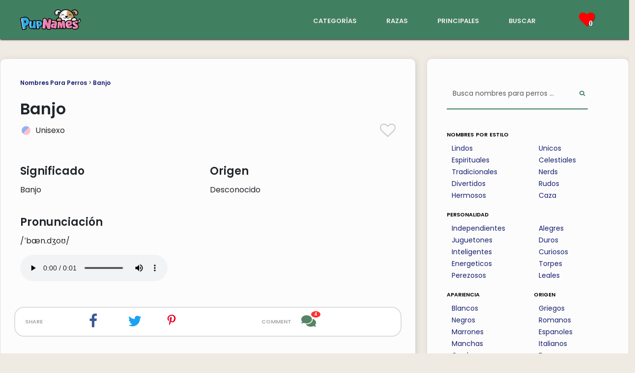

--- FILE ---
content_type: text/html; charset=utf-8
request_url: https://www.pupnames.com/es/nombre-de-perro/banjo
body_size: 10900
content:
<!DOCTYPE html>
<html lang="es">
  <head>
    <meta name="viewport" content="width=device-width, initial-scale=1, shrink-to-fit=no">
    <style>
      /* devanagari */
      @font-face {
        font-family: 'Poppins';
        font-style: normal;
        font-weight: 400;
        font-display: swap;
        src: url(https://fonts.gstatic.com/s/poppins/v20/pxiEyp8kv8JHgFVrJJbecmNE.woff2) format('woff2');
        unicode-range: U+0900-097F, U+1CD0-1CF9, U+200C-200D, U+20A8, U+20B9, U+25CC, U+A830-A839, U+A8E0-A8FF;
      }
      /* latin-ext */
      @font-face {
        font-family: 'Poppins';
        font-style: normal;
        font-weight: 400;
        font-display: swap;
        src: url(https://fonts.gstatic.com/s/poppins/v20/pxiEyp8kv8JHgFVrJJnecmNE.woff2) format('woff2');
        unicode-range: U+0100-02AF, U+1E00-1EFF, U+2020, U+20A0-20AB, U+20AD-20CF, U+2113, U+2C60-2C7F, U+A720-A7FF;
      }
      /* latin */
      @font-face {
        font-family: 'Poppins';
        font-style: normal;
        font-weight: 400;
        font-display: swap;
        src: url(https://fonts.gstatic.com/s/poppins/v20/pxiEyp8kv8JHgFVrJJfecg.woff2) format('woff2');
        unicode-range: U+0000-00FF, U+0131, U+0152-0153, U+02BB-02BC, U+02C6, U+02DA, U+02DC, U+2000-206F, U+2074, U+20AC, U+2122, U+2191, U+2193, U+2212, U+2215, U+FEFF, U+FFFD;
      }
      /* devanagari */
      @font-face {
        font-family: 'Poppins';
        font-style: normal;
        font-weight: 600;
        font-display: swap;
        src: url(https://fonts.gstatic.com/s/poppins/v20/pxiByp8kv8JHgFVrLEj6Z11lFc-K.woff2) format('woff2');
        unicode-range: U+0900-097F, U+1CD0-1CF9, U+200C-200D, U+20A8, U+20B9, U+25CC, U+A830-A839, U+A8E0-A8FF;
      }
      /* latin-ext */
      @font-face {
        font-family: 'Poppins';
        font-style: normal;
        font-weight: 600;
        font-display: swap;
        src: url(https://fonts.gstatic.com/s/poppins/v20/pxiByp8kv8JHgFVrLEj6Z1JlFc-K.woff2) format('woff2');
        unicode-range: U+0100-02AF, U+1E00-1EFF, U+2020, U+20A0-20AB, U+20AD-20CF, U+2113, U+2C60-2C7F, U+A720-A7FF;
      }
      /* latin */
      @font-face {
        font-family: 'Poppins';
        font-style: normal;
        font-weight: 600;
        font-display: swap;
        src: url(https://fonts.gstatic.com/s/poppins/v20/pxiByp8kv8JHgFVrLEj6Z1xlFQ.woff2) format('woff2');
        unicode-range: U+0000-00FF, U+0131, U+0152-0153, U+02BB-02BC, U+02C6, U+02DA, U+02DC, U+2000-206F, U+2074, U+20AC, U+2122, U+2191, U+2193, U+2212, U+2215, U+FEFF, U+FFFD;
      }
    </style>
    <link rel="canonical" href="https://www.pupnames.com/es/nombre-de-perro/banjo">
        <link rel="alternate" href="https://www.pupnames.com/dog-name/banjo" hreflang="en" />
        <link rel="alternate" href="https://www.pupnames.com/es/nombre-de-perro/banjo" hreflang="es" />
        <link rel="alternate" href="https://www.pupnames.com/pt/nome-de-cachorro/banjo" hreflang="pt" />
    <link href="https://cdn.jsdelivr.net/npm/bootstrap@5.3.2/dist/css/bootstrap.min.css" rel="stylesheet" integrity="sha384-T3c6CoIi6uLrA9TneNEoa7RxnatzjcDSCmG1MXxSR1GAsXEV/Dwwykc2MPK8M2HN" crossorigin="anonymous">
    <meta name="csrf-param" content="authenticity_token" />
<meta name="csrf-token" content="btrkY7Bq95_kG9zHz8SPJKdsjXkB2TtZhDhpaSa3YxS0-c-4D0xOZfanNk_m0Vi9rPhsa3eM_-qsDYFl2KxYTg" />
    
    <title>Banjo 🐶 - Nombre De Perro - Significado y Popularidad | PupNames.com™</title>
<meta name="description" content="¿Pensando en Banjo como el nombre de un perro? Descubra lo que significa Banjo y cuántas personas han llamado a su perro Banjo.">
<meta property="og:title" content="Banjo 🐶 - Nombre De Perro - Significado y Popularidad">
<meta property="og:description" content="¿Pensando en Banjo como el nombre de un perro? Descubra lo que significa Banjo y cuántas personas han llamado a su perro Banjo.">
<meta property="og:site_name" content="PupNames.com">
<meta property="og:type" content="website">
<meta property="og:url" content="https://www.pupnames.com/es/nombre-de-perro/banjo">
<meta property="og:image" content="https://ik.imagekit.io/pupnames/name-images/banjo.gif">
<meta name="twitter:image" content="https://ik.imagekit.io/pupnames/name-images/banjo.gif">
<meta name="twitter:image:width" content="320">
<meta name="twitter:image:height" content="240">
<meta name="twitter:title" content="Banjo 🐶 - Nombre De Perro - Significado y Popularidad">
<meta name="twitter:description" content="¿Pensando en Banjo como el nombre de un perro? Descubra lo que significa Banjo y cuántas personas han llamado a su perro Banjo.">
<meta name="twitter:card" content="summary">
<meta name="twitter:site" content="@pupnamescom">
    <link rel="icon" type="image/x-icon" href="https://ik.imagekit.io/pupnames/favicon.png" />
    <link rel="stylesheet" href="/assets/application-19008f6071300d64ec68d87a20886054acb975ef43f8482d299ea36a7df979fb.css" media="all" />
    <script src="/assets/application-6b311f02ec7851a67f0cd2c2ce52d0f34f2632068a0f3ac433015180417507e9.js" type="module" defer="defer"></script>
    <script>
//<![CDATA[
window._token = 'RoaCeyEYjYCsxfTuIu1oOSw8nRq6M3VtKUEbo53P-Qacpamgnj40er55HmYL-L-gJ6h8CMxmsd4BdPOvY9TCXA'
//]]>
</script>
    <script type="text/javascript" async="async" data-noptimize="1" data-cfasync="false" src="//scripts.mediavine.com/tags/pup-names.js"></script>
    <meta http-equiv="Content-Security-Policy" content="block-all-mixed-content" />
    <script async src="https://www.googletagmanager.com/gtag/js?id=G-901CLXK5BZ"></script>
    <script>
      window.dataLayer = window.dataLayer || [];
      function gtag(){dataLayer.push(arguments);}
      gtag('js', new Date());

      gtag('config', 'G-901CLXK5BZ');
    </script>
    <script src="/assets/application-6b311f02ec7851a67f0cd2c2ce52d0f34f2632068a0f3ac433015180417507e9.js" data-turbo-track="reload" defer="defer"></script>
    <link rel="stylesheet" href="/assets/application-19008f6071300d64ec68d87a20886054acb975ef43f8482d299ea36a7df979fb.css" media="screen" />
  </head>

  <body>
    <script type="application/ld+json">{"@context":"http://schema.org","@type":"Organization","name":"PupNames","url":"https://www.pupnames.com","address":"pupnames.com","sameAs":["https://www.facebook.com/pupnames/","https://www.twitter.com/pupnamescom/","https://www.instagram.com/pupnamesdotcom/","https://www.linkedin.com/company/pupnames/"]}</script>
    <script type="application/ld+json">
    {
      "@context": "https://schema.org/",
      "@type": "WebSite",
      "name": "PupNames",
      "url": "https://www.pupnames.com/",
      "potentialAction": {
        "@type": "SearchAction",
        "target": "https://www.pupnames.com/dog-name/search?&search%5Bq%5D={search_term_string}",
        "query-input": "required name=search_term_string"
      }
    }
    </script>
    <!-- End Google Tag Manager (noscript) -->
    <nav id="navbar" class="navbar navbar-dark">
  <div class="navbar-flexbox">
    <div class="navbar-logo">
      <a href="/es">
        <img class="navbar-logo-img" width="125" height="50" alt="PupNames logo" src="https://ik.imagekit.io/pupnames/logo2.png" />
</a>    </div>
    <div class="navbar-links d-none d-sm-block">
      <div class="navbar-link-list">
        <div class="navbar-link">
          <a href="/es/nombres-para-perros">categorías</a>
        </div>
        <div class="navbar-link">
          <a href="/es/breeds">razas</a>
        </div>
        <div class="navbar-link">
          <a href="/es/nombres-para-perros/principales">principales</a>
        </div>
        <div class="navbar-link">
          <a href="/es/nombre-de-perro/buscar">buscar</a>
        </div>
      </div>
    </div>
    <div id="toreload" class="navbar-heart-section">
      <div class="navbar-link navbar-link-heart liked-names">
        <i class="icon-heart tshadow pink-icon navbar-heart">
          <span class="heart-number">
              0
          </span>
        </i>
      </div>
      <div class="navbar-heart-dropdown hide-dropdown">
            <div class="no-saved">
              Aún no has guardado ningún nombre.
            </div>
        </div>
      </div>
      <div class="navbar-dropdown d-lg-none d-xl-none">
        <button class="navbar-toggler" data-bs-toggle="collapse" data-bs-target="#droppy" aria-label="Menu">
            <span class="navbar-toggler-icon"></span>
        </button>
      <div class="navbar-collapse collapse" id="droppy">
          <ul class="navbar-nav">
              <li class="nav-item dropdown-bg"><a href="/es/nombres-para-perros">categorías</a></li>
              <li class="nav-item dropdown-bg"><a href="/es/breeds">razas</a></li>
              <li class="nav-item dropdown-bg"><a href="/es/nombres-para-perros/principales">principales</a></li>
              <li class="nav-item dropdown-bg"><a href="/es/nombre-de-perro/buscar">buscar</a></li>
          </ul>
      </div>
    </div>
  </div>
</nav>

    <div class="content-pad">
  
	<div class="main-container">
		<div class="row flex-lg-row">
			<div class="col-xl-8 col-lg-7 col-md-12 col-sm-12 col-xs-12">
				<article class="main-content ml-xl-2 ml-lg-2 ml-md-2 mb-4">
					<header>
						<div class="structure-links">
							<a href="/es">Nombres Para Perros</a> >
							<a href="/es/nombre-de-perro/banjo">Banjo</a> 
						</div>
					</header>

					<section>
						<div class="title-border">
							<header>
								<h1 class="name-show-title">Banjo</h1>
							</header>
							<div class="row">
								<div class="name-title-col col-xl-6 col-lg-6 col-md-6 col-sm-6 col-xs-6 col-xxs-6">
									<div class="name-title-gender-flex">
			                <div class="name-gender-circle circle-unisex pad10">
			                </div>
			                <div class="name-title-gender-text pad5">
			                	Unisexo
			                </div>  
			            </div>
			          </div>
			          <div class="name-title-col col-xl-6 col-lg-6 col-md-6 col-sm-6 col-xs-6 col-xxs-6">
			          	<div class="big-heart heart-click" data-name="266">
							  			<i class="icon-heart-o large-heart light-grey-icon"></i>
							  	</div>
			          </div>
			        </div>
						</div>
					</section>

					<section>
						<div class="row">
							<div class="name-info-columns col-xl-6 col-lg-6 col-md-6 col-sm-6 col-xs-6">
								<h2>Significado</h2>
								<p>Banjo</p>
							</div>
							<div class="name-info-columns col-xl-6 col-lg-6 col-md-6 col-sm-6 col-xs-6">
								<h2>Origen</h2>
								<p> Desconocido</p>
							</div>
						</div>
						<div class="row">
							<div class="name-info-columns col-xl-6 col-lg-6 col-md-6 col-sm-6 col-xs-6">
								<h2>Pronunciación</h2>
								<p>/ˈbæn.dʒoʊ/</p>
								<audio controls>
								  <source src="https://pupnames.s3.us-east-2.amazonaws.com/name-audio/banjo.mp3" type="audio/mpeg">
								</audio>
							</div>
							<div class="name-info-columns col-xl-6 col-lg-6 col-md-6 col-sm-6 col-xs-6">
							</div>
						</div>
					</section>

					<div class="spacer-line"></div>

					<div class="row share-links">
						<div class="share-links-share col-xl-2 col-lg-2 col-md-2 col-sm-2 col-xs-2">
							share
						</div>
						<div class="share-links-two col-xl-2 col-lg-2 col-md-2 col-sm-2 col-xs-2">
							<a class="share-icon" href="https://www.facebook.com/sharer/sharer.php?u=https://www.pupnames.com/es/nombre-de-perro/banjo">
			          <i class="icon-facebook white-color social-icon facebook-blue" title="Share this page on Facebook"></i>
</a>			      </div>
			      <div class="share-links-two col-xl-2 col-lg-2 col-md-2 col-sm-2 col-xs-2">
			        <a class="share-icon" href="https://twitter.com/intent/tweet?text=https://www.pupnames.com/es/nombre-de-perro/banjo">
			          <i class="icon-twitter white-color social-icon twitter-blue" title="Share this page on Twitter"></i>
</a>						</div>
			      <div class="share-links-two col-xl-2 col-lg-2 col-md-2 col-sm-2 col-xs-2">
			      	<a href="https://pinterest.com/pin/create/button/?url=https://www.pupnames.com/es/nombre-de-perro/banjo">
			        	<img height="22px" width="22px" loading="lazy" alt="Pinterest icon" class="pinterest-red" src="https://ik.imagekit.io/pupnames/icons/font-awesome/pinterest-p-brands.svg" />
</a>						</div>
						<div class="share-links-comment share-links-four col-xl-3 col-lg-3 col-md-3 col-sm-3 col-xs-3">
							comment
						</div>
						<div class="share-links-two col-xl-1 col-lg-1 col-md-1 col-sm-1 col-xs-1">
							<a href="#comments" class="comment-icon-parent">
								<img height="30px" width="30px" loading="lazy" alt="Comments icon" class="green-icon" src="https://ik.imagekit.io/pupnames/icons/comments-solid.svg" />
									<div class="number-circle">
										4
									</div>
							</a>
						</div>
					</div>

					<div class="spacer-line"></div>


					<section>
						<div class="traits-section">
							<header>
								<h2>Rasgos asociados con el nombre Banjo:</h2>
							</header>
								<p>Perros llamados Banjo tienden a ser
										amorosos,
										bondadosos,
									y
								elásticos.
								Este nombre también está asociado con 
										compañerismo,
										empatía,
									and 
								amistad.</p>
						</div>
					</section>

						<section>
							<div class="profile-section">
								<header>
									<h2>¿Qué dice de ti tener un perro llamado Banjo?</h2>
								</header>
								<p>Que tengas sentido del humor y disfrutes de la música. Banjo es un tipo de instrumento musical y también es un nombre divertido y caprichoso para una mascota.</p>
							</div>
						</section>

					<section>
						<header>
							<h2>¿Es Banjo un buen nombre de perro?</h2>
						</header>
						<p>Banjo tiene dos sílabas, lo cual es muy recomendado por los entrenadores de perros. El nombre también termina en un sonido de vocal, por lo que es fácil de reconocer para los perros. Banjo no es uno de los nombres más comunes, por lo que tu perro sin duda se destacará. Si te encanta el nombre, ¡deberías elegirlo!</p>
					</section>

					<section>
							<div class="spacer-line"></div>

								<header>
									<h2>Popularidad: En general</h2>
								</header>

								<div class="row rank-circles">
									<div class="col-xl-4 col-lg-4 col-md-4 col-sm-4 col-xs-4 rank-circle-col">
										<div class="rank-circle rank-font rank-low">
											1,325
										</div>
										<span class="rank-body-text"><img width="78" height="30" alt="PupNames logo" src="https://ik.imagekit.io/pupnames/logo2.png" /></span>
									</div>
									<div class="col-xl-4 col-lg-4 col-md-4 col-sm-4 col-xs-4 rank-circle-col">
										<div class="rank-circle rank-font rank-low">
											548
										</div>
										<span class="rank-body-text">Base de datos de nombres de perros de la ciudad de Nueva York</span>
									</div>
									<div class="col-xl-4 col-lg-4 col-md-4 col-sm-4 col-xs-4 rank-circle-col">
										<div class="rank-circle rank-font rank-low">
											1,002
										</div>
										<span class="rank-body-text">&#39;Top Dogs&#39; del Los Angeles Times</span>
									</div>
								</div>
								<div class="spacer-line"></div>
								<p>Banjo no es un nombre de perro popular. ¡Eso es genial si te gusta destacar entre la multitud!</p>
								<header>
									<h2>Popularidad: Tendencia histórica</h2>
								</header>
								<p>Banjo actualmente se ubica en <b>161st</b> lugar para vistas de todos los nombres listados PupNames.com.</p>
								<div class="row">
									<canvas id="myChart"></canvas>
								</div>
								<div class="spacer-line"></div>
								<p>A partir de <b>February 2026</b>, Banjo se está convirtiendo en un apodo más popular entre los nuevos dueños de cachorros. Nuestras estadísticas muestran que el nombre está más de moda que en esta época el año pasado.</p>
								<p>Hemos visto mucha variación en la clasificación de este nombre, lo que puede sugerir factores estacionales o intereses impulsados por eventos de la cultura pop.</p>
								<p>La semana pasada, Banjo fue visto 63 veces y recibió 3 me gusta.</p>
								<header>
									<h2>Popularidad: Estados Unidos</h2>
								</header>
								<p>El siguiente mapa muestra la popularidad de Banjo en los Estados Unidos, según los datos de PupNames.</p>
								<div class="row">
									<canvas id="myChartMap"></canvas>
								</div>
								<div class="spacer-line"></div>
									<p>Banjo es más adorado en <b>Nevada</b>, <b>Minnesota</b> y <b>Montana</b>.</p>
									<p>Por el contrario, el nombre ha mostrado el menor interés <b>Delaware</b>, <b>Nebraska</b> y <b>Arkansas</b>.</p>
								<header>
									<h2>Popularidad: La vuelta al mundo</h2>
								</header>
								<p>El siguiente mapa muestra dónde los visitantes de PupNames de todo el mundo aman más el nombre Banjo.</p>
								<div class="row">
									<canvas id="myChartAtlas"></canvas>
								</div>
								<div class="spacer-line"></div>
									<h2>Razas más populares nombradas Banjo:</h2>
									<ol>
											<li>German Shepherd</li>
											<li>Labrador Retriever</li>
											<li>Pomeranian</li>
											<li>Australian Shepherd</li>
											<li>American Staffordshire Terrier</li>
									</ol>
					</section>
						<section>
							<header>
								<h2>Perros famosos llamados Banjo:</h2>
							</header>
							<ul>
								<li class="appearance-list"><img loading="lazy" alt="film icon" width="22px" height="22px" class="appearance-icon" src="https://ik.imagekit.io/pupnames/icons/font-awesome/film.svg" /> Un english setter llamado <b>Banjo</b> jugó un papel en la película <i>Banjo</i>.</li>
							</ul>
						</section>

					<section>
						<h2>Banjo se encuentra en estas categorías:</h2>
						    	<div class="row explanation-row">
										<a class="cat-leftbox cat-column col-xl-2 col-lg-2 col-md-3 col-sm-4 col-xs-4" href="/es/nombres-para-perros/unicos">
											<img loading="lazy" alt="nombres únicos para perros" width="40" height="40" class="cat-img" src="https://ik.imagekit.io/pupnames/icons/unique.svg" /><br/>unicos
</a>										<div class="cat-rightbox col-xl-10 col-lg-10 col-md-9 col-sm-8 col-xs-8">
											<p class="explanation-p">Los apodos inspirados en instrumentos musicales no son etiquetas caninas típicas.</p>
										</div>
									</div>
						    	<div class="row explanation-row">
										<a class="cat-leftbox cat-column col-xl-2 col-lg-2 col-md-3 col-sm-4 col-xs-4" href="/es/nombres-para-perros/lindos">
											<img loading="lazy" alt="nombres lindos para perros" width="40" height="40" class="cat-img" src="https://ik.imagekit.io/pupnames/icons/cute.svg" /><br/>lindos
</a>										<div class="cat-rightbox col-xl-10 col-lg-10 col-md-9 col-sm-8 col-xs-8">
											<p class="explanation-p">Evoca imágenes divertidas de música folk y compañía alegre y agitada.</p>
										</div>
									</div>
						    	<div class="row explanation-row">
										<a class="cat-leftbox cat-column col-xl-2 col-lg-2 col-md-3 col-sm-4 col-xs-4" href="/es/nombres-para-perros/campiranos">
											<img loading="lazy" alt="nombres campiranos para perros" width="40" height="40" class="cat-img" src="https://ik.imagekit.io/pupnames/icons/country.svg" /><br/>campiranos
</a>										<div class="cat-rightbox col-xl-10 col-lg-10 col-md-9 col-sm-8 col-xs-8">
											<p class="explanation-p">Este nombre se asocia a menudo con un instrumento popular en la música folk y bluegrass.</p>
										</div>
									</div>
						    	<div class="row explanation-row">
										<a class="cat-leftbox cat-column col-xl-2 col-lg-2 col-md-3 col-sm-4 col-xs-4" href="/es/nombres-para-perros/musicales">
											<img loading="lazy" alt="nombres musicales para perros" width="40" height="40" class="cat-img" src="https://ik.imagekit.io/pupnames/icons/musical.svg" /><br/>musicales
</a>										<div class="cat-rightbox col-xl-10 col-lg-10 col-md-9 col-sm-8 col-xs-8">
											<p class="explanation-p">Al rasguear las cuerdas de este instrumento se crea una melodía, ¡como los ladridos de los perros!</p>
										</div>
									</div>
					</section>

					<section>
						<header>
							<h2>Nombres de perros como Banjo:</h2>
						</header>

						<div class="row">
		<div class="col-xl-4 col-lg-4 col-md-12 col-sm-12 col-xs-12">
			<div class="name-box">
				<div class="name-box-flex">
					<div class="name-gender">
							<div class="name-gender-circle circle-unisex">
							</div>
				 	</div>
				 	<div class="name-name">
			  		<a onclick="window.location.href=&#39;/es/nombre-de-perro/bunny&#39;;return false;" href="/es/nombre-de-perro/bunny">Bunny</a>
			  	</div>
			  	<div class="name-heart heart-click" data-name="650">
			  			<i class="icon-heart-o light-grey-icon heart-size"></i>
			  	</div>
			  	<div class="name-arrow">
			  		<i class="icon-caret-down grey-icon expand-arrow"></i>
			  	</div>
			  </div>
			  <div class="name-description-flex">
			  	<div class="name-description-space">
			  	</div>
			  	<div class="name-description-text name-meaning">
			  		Pequeño conejo
			  	</div>
			  </div>
		  </div>
		</div>
		<div class="col-xl-4 col-lg-4 col-md-12 col-sm-12 col-xs-12">
			<div class="name-box">
				<div class="name-box-flex">
					<div class="name-gender">
							<div class="name-gender-circle circle-unisex">
							</div>
				 	</div>
				 	<div class="name-name">
			  		<a onclick="window.location.href=&#39;/es/nombre-de-perro/bailey&#39;;return false;" href="/es/nombre-de-perro/bailey">Bailey</a>
			  	</div>
			  	<div class="name-heart heart-click" data-name="12">
			  			<i class="icon-heart-o light-grey-icon heart-size"></i>
			  	</div>
			  	<div class="name-arrow">
			  		<i class="icon-caret-down grey-icon expand-arrow"></i>
			  	</div>
			  </div>
			  <div class="name-description-flex">
			  	<div class="name-description-space">
			  	</div>
			  	<div class="name-description-text name-meaning">
			  		Crema irlandesa de Bailey
			  	</div>
			  </div>
		  </div>
		</div>
		<div class="col-xl-4 col-lg-4 col-md-12 col-sm-12 col-xs-12">
			<div class="name-box">
				<div class="name-box-flex">
					<div class="name-gender">
							<div class="name-gender-circle circle-unisex">
							</div>
				 	</div>
				 	<div class="name-name">
			  		<a onclick="window.location.href=&#39;/es/nombre-de-perro/blaze&#39;;return false;" href="/es/nombre-de-perro/blaze">Blaze</a>
			  	</div>
			  	<div class="name-heart heart-click" data-name="25">
			  			<i class="icon-heart-o light-grey-icon heart-size"></i>
			  	</div>
			  	<div class="name-arrow">
			  		<i class="icon-caret-down grey-icon expand-arrow"></i>
			  	</div>
			  </div>
			  <div class="name-description-flex">
			  	<div class="name-description-space">
			  	</div>
			  	<div class="name-description-text name-meaning">
			  		Brillante y brillante.
			  	</div>
			  </div>
		  </div>
		</div>
		<div class="col-xl-4 col-lg-4 col-md-12 col-sm-12 col-xs-12">
			<div class="name-box">
				<div class="name-box-flex">
					<div class="name-gender">
							<div class="name-gender-circle circle-unisex">
							</div>
				 	</div>
				 	<div class="name-name">
			  		<a onclick="window.location.href=&#39;/es/nombre-de-perro/brownie&#39;;return false;" href="/es/nombre-de-perro/brownie">Brownie</a>
			  	</div>
			  	<div class="name-heart heart-click" data-name="32">
			  			<i class="icon-heart-o light-grey-icon heart-size"></i>
			  	</div>
			  	<div class="name-arrow">
			  		<i class="icon-caret-down grey-icon expand-arrow"></i>
			  	</div>
			  </div>
			  <div class="name-description-flex">
			  	<div class="name-description-space">
			  	</div>
			  	<div class="name-description-text name-meaning">
			  		(folclore) hadas que son algo traviesas
			  	</div>
			  </div>
		  </div>
		</div>
		<div class="col-xl-4 col-lg-4 col-md-12 col-sm-12 col-xs-12">
			<div class="name-box">
				<div class="name-box-flex">
					<div class="name-gender">
							<div class="name-gender-circle circle-unisex">
							</div>
				 	</div>
				 	<div class="name-name">
			  		<a onclick="window.location.href=&#39;/es/nombre-de-perro/bubba&#39;;return false;" href="/es/nombre-de-perro/bubba">Bubba</a>
			  	</div>
			  	<div class="name-heart heart-click" data-name="33">
			  			<i class="icon-heart-o light-grey-icon heart-size"></i>
			  	</div>
			  	<div class="name-arrow">
			  		<i class="icon-caret-down grey-icon expand-arrow"></i>
			  	</div>
			  </div>
			  <div class="name-description-flex">
			  	<div class="name-description-space">
			  	</div>
			  	<div class="name-description-text name-meaning">
			  		Individuo de movimiento lento.
			  	</div>
			  </div>
		  </div>
		</div>
		<div class="col-xl-4 col-lg-4 col-md-12 col-sm-12 col-xs-12">
			<div class="name-box">
				<div class="name-box-flex">
					<div class="name-gender">
							<div class="name-gender-circle circle-unisex">
							</div>
				 	</div>
				 	<div class="name-name">
			  		<a onclick="window.location.href=&#39;/es/nombre-de-perro/buddy&#39;;return false;" href="/es/nombre-de-perro/buddy">Buddy</a>
			  	</div>
			  	<div class="name-heart heart-click" data-name="35">
			  			<i class="icon-heart-o light-grey-icon heart-size"></i>
			  	</div>
			  	<div class="name-arrow">
			  		<i class="icon-caret-down grey-icon expand-arrow"></i>
			  	</div>
			  </div>
			  <div class="name-description-flex">
			  	<div class="name-description-space">
			  	</div>
			  	<div class="name-description-text name-meaning">
			  		Amigo
			  	</div>
			  </div>
		  </div>
		</div>
</div>
<div class="namelist-morelink">
	<a href="/es/nombres-para-perros">Ver más ...</a>
</div>
					</section>

					<a name="comments"></a>


					<aside>
						<div class="sim-cat-row">
							<h2>¿Tienes un perro llamado Banjo?</h2>
							<a href="/es/upload">Envíanos una foto</a> para que podamos compartirlo en nuestros canales de redes sociales!
						</div>
					</aside>

					<section>
						<div class="comments-section">
								<div class="comments-head">
									<div class="row">
										<div class="col-xl-8 col-lg-8 col-md-8 col-sm-8 col-xs-8 col-xxs-8 comments-col-left">
											<h2><img loading="lazy" height="25px" width="25px" alt="Comments icon" class="green-icon" src="https://ik.imagekit.io/pupnames/icons/comments-solid.svg" /> Comentarios (4)</h2>
										</div>
										<div class="col-xl-4 col-lg-4 col-md-4 col-sm-4 col-xs-4 col-xxs-4 comments-col-right">
											<i class="icon-caret-down grey-icon"></i>
										</div>
									</div>
									<div class="gray-line">
									</div>
								</div>
								<div class="comments-body">
										<div class="com-entry-row row">
											<div class="com-entry-left col-xl-1 col-lg-1 col-md-2 col-sm-2 col-xs-2">
												<div class="comment-circle-div">
													<img loading="lazy" height="50px" width="50px" alt="Commenter icon" class="comment-circle" src="https://ik.imagekit.io/pupnames/icons/font-awesome/commenter.svg" />
													<div class="comment-circle-flag">🇬🇧</div>
												</div>
											</div>
											<div class="com-entry-right col-xl-11 col-lg-11 col-md-10 col-sm-10 col-xs-10">
												<div class="comment-top-line">
													<b>Woody</b> <span class="comment-location">(England, United Kingdom)</span>
												</div>
												<div class="comment-body-text">
													<i>Mi border collie se llama banjo y le queda perfecto</i><br/>
													<span class="comment-date">December 29, 2023 ◆ <i>Traducido</i></span></p>
												</div>
											</div>
										</div>
										<div class="com-entry-row row">
											<div class="com-entry-left col-xl-1 col-lg-1 col-md-2 col-sm-2 col-xs-2">
												<div class="comment-circle-div">
													<img loading="lazy" height="50px" width="50px" alt="Commenter icon" class="comment-circle" src="https://ik.imagekit.io/pupnames/icons/font-awesome/commenter.svg" />
													<div class="comment-circle-flag">🇦🇺</div>
												</div>
											</div>
											<div class="com-entry-right col-xl-11 col-lg-11 col-md-10 col-sm-10 col-xs-10">
												<div class="comment-top-line">
													<b>mr wang</b> <span class="comment-location">(Victoria, Australia)</span>
												</div>
												<div class="comment-body-text">
													<i>si me gusta el banjo</i><br/>
													<span class="comment-date">February 20, 2023 ◆ <i>Traducido</i></span></p>
												</div>
											</div>
										</div>
										<div class="com-entry-row row">
											<div class="com-entry-left col-xl-1 col-lg-1 col-md-2 col-sm-2 col-xs-2">
												<div class="comment-circle-div">
													<img loading="lazy" height="50px" width="50px" alt="Commenter icon" class="comment-circle" src="https://ik.imagekit.io/pupnames/icons/font-awesome/commenter.svg" />
													<div class="comment-circle-flag">🇺🇸</div>
												</div>
											</div>
											<div class="com-entry-right col-xl-11 col-lg-11 col-md-10 col-sm-10 col-xs-10">
												<div class="comment-top-line">
													<b>Banjos mom</b> <span class="comment-location">(New York, United States)</span>
												</div>
												<div class="comment-body-text">
													<i>Me encanta el nombre Banjo, mi pastor australiano de 5 años se llama Banjo. Ese es el nombre que le puse a las 4 semanas sin saber lo que significaba en ese momento, pero el nombre le queda perfecto.</i><br/>
													<span class="comment-date">July 03, 2022 ◆ <i>Traducido</i></span></p>
												</div>
											</div>
										</div>
										<div class="com-entry-row row">
											<div class="com-entry-left col-xl-1 col-lg-1 col-md-2 col-sm-2 col-xs-2">
												<div class="comment-circle-div">
													<img loading="lazy" height="50px" width="50px" alt="Commenter icon" class="comment-circle" src="https://ik.imagekit.io/pupnames/icons/font-awesome/commenter.svg" />
													<div class="comment-circle-flag">🇳🇱</div>
												</div>
											</div>
											<div class="com-entry-right col-xl-11 col-lg-11 col-md-10 col-sm-10 col-xs-10">
												<div class="comment-top-line">
													<b>FartFace</b> <span class="comment-location">(South Holland, Netherlands)</span>
												</div>
												<div class="comment-body-text">
													<i>me encanta dios mio</i><br/>
													<span class="comment-date">June 19, 2022 ◆ <i>Traducido</i></span></p>
												</div>
											</div>
										</div>
									<div class="gray-line">
									</div>
									<p>¡Háganos saber lo que piensa de <b>Banjo</b> como nombre de perro!</p>
									<form class="simple_form order-form comment-form" id="new_name_comment" novalidate="novalidate" action="/es/nombre-de-perro/266/name_comments" accept-charset="UTF-8" method="post"><input type="hidden" name="authenticity_token" value="DN1ggRwFjyDY_CbVmEzCXOcvQHWLvYhQV6zCu0YTzQYQQuquStZ77i90ZXinc8O1mCEywYkmEJXsNAcbrGMRDw" autocomplete="off" />
				    			<div class="form-group string required name_comment_user_name"><label class="string required" for="name_comment_user_name">Su Nombre <abbr title="required">*</abbr></label><input class="form-control string required comment-form-field" required="required" aria-required="true" type="text" name="name_comment[user_name]" id="name_comment_user_name" /></div>
				    			<div class="form-group text required name_comment_body"><label class="text required" for="name_comment_body">Comentario <abbr title="required">*</abbr></label><textarea class="form-control text required comment-form-field" rows="5" required="required" aria-required="true" name="name_comment[body]" id="name_comment_body">
</textarea></div>
				    			<input type="submit" name="commit" value="Enviar comentario" class="btn all-button cat-button" aria-label="Submit Comment" data-disable-with="Enviar comentario" />
</form>								</div>
							</div>
						</section>
					</div>
				</article>
				<div class="col-xl-4 col-lg-5 col-md-12 col-sm-12 col-xs-12">
	<aside class="sidebar mr-xl-1 mr-lg-1 mr-md-1 mt-sm-20 mt-xs-20">
		<div class="sidebar-search">
      <form class="simple_form sidebar-search-bar-flex" novalidate="novalidate" action="/es/nombre-de-perro/buscar" accept-charset="UTF-8" method="get">
        <div class="form-group string required search_q"><input class="form-control string required sidebar-search-bar" autocomplete="off" id="sidebar-search" value="" placeholder="Busca nombres para perros ..." type="text" name="search[q]" /></div>
        <button name="button" type="submit" class="sidebar-search-button" aria-label="Perform Search">
          <i class="icon-search"></i>
</button></form>    </div>
		<a href="/es/nombres-para-perros"><h6>nombres por estilo</h6></a>
		<div class="row">
			<div class="sidebar-cat-col col-xxs-6 col-xs-6 col-sm-6 col-md-6 col-lg-6 col-xl-6">
				<ul class="category-ul">
						<li class="category-li">
							<a class="category-link" href="/es/nombres-para-perros/lindos">Lindos</a>
						</li>
						<li class="category-li">
							<a class="category-link" href="/es/nombres-para-perros/espirituales">Espirituales</a>
						</li>
						<li class="category-li">
							<a class="category-link" href="/es/nombres-para-perros/tradicionales">Tradicionales</a>
						</li>
						<li class="category-li">
							<a class="category-link" href="/es/nombres-para-perros/divertidos">Divertidos</a>
						</li>
						<li class="category-li">
							<a class="category-link" href="/es/nombres-para-perros/hermosos">Hermosos</a>
						</li>
				</ul>
			</div>
			<div class="sidebar-cat-col col-xxs-6 col-xs-6 col-sm-6 col-md-6 col-lg-6 col-xl-6">
				<ul class="category-ul">
						<li class="category-li">
							<a class="category-link" href="/es/nombres-para-perros/unicos">Unicos</a>
						</li>
						<li class="category-li">
							<a class="category-link" href="/es/nombres-para-perros/celestiales">Celestiales</a>
						</li>
						<li class="category-li">
							<a class="category-link" href="/es/nombres-para-perros/nerds">Nerds</a>
						</li>
						<li class="category-li">
							<a class="category-link" href="/es/nombres-para-perros/rudos">Rudos</a>
						</li>
						<li class="category-li">
							<a class="category-link" href="/es/nombres-para-perros/caza">Caza</a>
						</li>
				</ul>
			</div>
		</div>
		<a href="/es/nombres-para-perros"><h6>personalidad</h6></a>
		<div class="row">
			<div class="sidebar-cat-col col-xxs-6 col-xs-6 col-sm-6 col-md-6 col-lg-6 col-xl-6">
				<ul class="category-ul">
						<li class="category-li">
							<a class="category-link" href="/es/nombres-para-perros/independientes">Independientes</a>
						</li>
						<li class="category-li">
							<a class="category-link" href="/es/nombres-para-perros/juguetones">Juguetones</a>
						</li>
						<li class="category-li">
							<a class="category-link" href="/es/nombres-para-perros/inteligentes">Inteligentes</a>
						</li>
						<li class="category-li">
							<a class="category-link" href="/es/nombres-para-perros/energeticos">Energeticos</a>
						</li>
						<li class="category-li">
							<a class="category-link" href="/es/nombres-para-perros/perezosos">Perezosos</a>
						</li>
				</ul>
			</div>
			<div class="sidebar-cat-col col-xxs-6 col-xs-6 col-sm-6 col-md-6 col-lg-6 col-xl-6">
				<ul class="category-ul">
						<li class="category-li">
							<a class="category-link" href="/es/nombres-para-perros/alegres">Alegres</a>
						</li>
						<li class="category-li">
							<a class="category-link" href="/es/nombres-para-perros/duros">Duros</a>
						</li>
						<li class="category-li">
							<a class="category-link" href="/es/nombres-para-perros/curiosos">Curiosos</a>
						</li>
						<li class="category-li">
							<a class="category-link" href="/es/nombres-para-perros/torpes">Torpes</a>
						</li>
						<li class="category-li">
							<a class="category-link" href="/es/nombres-para-perros/leales">Leales</a>
						</li>
				</ul>
			</div>
		</div>
		<div class="row">
			<div class="sidebar-cat-col col-xxs-6 col-xs-6 col-sm-6 col-md-6 col-lg-6 col-xl-6">
				<a href="/es/nombres-para-perros"><h6>apariencia</h6></a>
				<ul class="category-ul">
						<li class="category-li">
							<a class="category-link" href="/es/nombres-para-perros/blancos">Blancos</a>
						</li>
						<li class="category-li">
							<a class="category-link" href="/es/nombres-para-perros/negros">Negros</a>
						</li>
						<li class="category-li">
							<a class="category-link" href="/es/nombres-para-perros/marrones">Marrones</a>
						</li>
						<li class="category-li">
							<a class="category-link" href="/es/nombres-para-perros/manchas">Manchas</a>
						</li>
						<li class="category-li">
							<a class="category-link" href="/es/nombres-para-perros/gordos">Gordos</a>
						</li>
				</ul>
			</div>
			<div class="sidebar-cat-col col-xxs-6 col-xs-6 col-sm-6 col-md-6 col-lg-6 col-xl-6">
				<a href="/es/nombres-para-perros"><h6>origen</h6></a>
				<ul class="category-ul">
						<li class="category-li">
							<a class="category-link" href="/es/nombres-para-perros/griegos">Griegos</a>
						</li>
						<li class="category-li">
							<a class="category-link" href="/es/nombres-para-perros/romanos">Romanos</a>
						</li>
						<li class="category-li">
							<a class="category-link" href="/es/nombres-para-perros/espanoles">Espanoles</a>
						</li>
						<li class="category-li">
							<a class="category-link" href="/es/nombres-para-perros/italianos">Italianos</a>
						</li>
						<li class="category-li">
							<a class="category-link" href="/es/nombres-para-perros/franceses">Franceses</a>
						</li>
				</ul>
			</div>
		</div>
	</aside>
</div>
				</div>
			</div>
		</div>
	</div>
</div>
<script src="https://cdn.jsdelivr.net/npm/chart.js"></script>
<script src="https://cdn.jsdelivr.net/npm/chartjs-chart-geo@4.2.7/build/index.umd.min.js"></script>
<script>
	window.onload = function() { 
	  const ctx = document.getElementById('myChart');

	  new Chart(ctx, {
	    type: 'line',
	    data: {
	      labels: [
	      	'Mar',
	      	'Apr',
	      	'May',
	      	'Jun',
	      	'Jul',
	      	'Aug',
	      	'Sep',
	      	'Oct',
	      	'Nov',
	      	'Dec',
	      	'Jan',
	      	'Feb'
	      	],
	      datasets: [{
	        label: 'Rank',
	        data: [
	         2071,
	         766, 
	         633, 
	         717, 
	         346, 
	         564, 
	         1437, 
	         1054, 
	         729, 
	         2803, 
	         340, 
	         161
	         ],
	        borderWidth: 3,
		      cubicInterpolationMode: 'monotone',
		      tension: 0.4
	      }]
	    },
	    options: {
	      scales: {
	        y: {
	        	min: 151,
	        	max: 2813,
	          beginAtZero: true,
	          reverse: true,
	          ticks: {
	          	precision: 0
	          }
	        }
	      },
	      plugins: {
		      legend: {
		        position: 'bottom',
		      },
		      title: {
		        display: true,
		        text: 'PupNames.com Name Rank'
		      }
	    	}
	    }
	  });

		fetch('https://unpkg.com/us-atlas/states-10m.json').then((r) => r.json()).then((us) => {
		  const nation = ChartGeo.topojson.feature(us, us.objects.nation).features[0];
		  const states = ChartGeo.topojson.feature(us, us.objects.states).features;

		  const statevalues = {"Nevada":40,"Minnesota":39,"Montana":38,"Georgia":37,"District of Columbia":36,"Illinois":35,"Colorado":34,"Wisconsin":33,"North Carolina":32,"New Hampshire":31,"New Mexico":30,"Indiana":29,"New York":28,"Ohio":27,"Virginia":26,"Mississippi":25,"New Jersey":24,"Missouri":23,"Michigan":22,"Iowa":21,"Texas":20,"Connecticut":19,"Arizona":18,"Oklahoma":17,"South Carolina":16,"Maryland":15,"Oregon":14,"Massachusetts":13,"Washington":12,"California":11,"Florida":10,"Pennsylvania":9,"Utah":8,"Alabama":7,"Tennessee":6,"Wyoming":5,"Kansas":4,"Delaware":3,"Nebraska":2,"Arkansas":1}

		  const chart = new Chart(document.getElementById("myChartMap").getContext("2d"), {
		    type: 'choropleth',
		    data: {
		      labels: states.map((d) => d.properties.name),
		      datasets: [{
		        label: 'States',
		        outline: nation,
		        data: states.map((d) => ({feature: d, value: statevalues[d.properties.name] ?? 0})),
		      }]
		    },
		    options: {
		      plugins: {
		        legend: {
		          display: false
		        },
		      },
		      scales: {
		        projection: {
		          axis: 'x',
		          projection: 'albersUsa'  
		        },
		        color: {
		          axis: 'x',
		          quantize: 5,
		          legend: {
		            position: 'bottom-right',
		            align: 'bottom'
		          },
		        }
		      },
		    }
		  });
		});

		fetch('https://unpkg.com/world-atlas/countries-50m.json').then((r) => r.json()).then((data) => {
      const countryvalues = {"Bahrain":55,"Australia":54,"Canada":53,"Ireland":52,"Brazil":51,"United Kingdom":50,"United States of America":49,"Poland":48,"India":47,"France":46,"South Africa":45,"El Salvador":44,"Cuba":43,"Uruguay":42,"Singapore":41,"Philippines":40,"Colombia":39,"Chile":38,"Guatemala":37,"Spain":36,"Argentina":35,"Venezuela":34,"Mexico":33,"Romania":32,"Ukraine":31,"The Netherlands":30,"Germany":29,"Thailand":28,"Sweden":27,"Unknown":26,"South Korea":25,"Malaysia":24,"Latvia":23,"Belgium":22,"Israel":21,"Honduras":20,"Dominican Republic":19,"China":18,"Hong Kong":17,"Estonia":16,"Russia":15,"Austria":14,"Puerto Rico":13,"Paraguay":12,"Japan":11,"Egypt":10,"Finland":9,"Indonesia":8,"Vietnam":7,"Nepal":6,"Croatia":5,"Iraq":4,"Serbia":3,"Lithuania":2,"Morocco":1}

		  const countries = ChartGeo.topojson.feature(data, data.objects.countries).features;

		  const chart = new Chart(document.getElementById("myChartAtlas").getContext("2d"), {
		    type: 'choropleth',
		    data: {
		      labels: countries.map((d) => d.properties.name),
		      datasets: [{
		        label: 'Countries',
		        data: countries.map((d) => ({feature: d, value: countryvalues[d.properties.name] ?? 0})),
		      }]
		    },
		    options: {
		      showOutline: true,
		      showGraticule: true,
		      plugins: {
		        legend: {
		          display: false
		        },
		      },
		      scales: {
		        projection: {
		          axis: 'x',
		          projection: 'equalEarth'
		        }
		      }
		    }
		  });
		});
	}
</script>
<script type="application/ld+json">
{
  "@context": "https://schema.org",
  "@type": "FAQPage",
  "mainEntity": [{
    "@type": "Question",
    "name": "Is Banjo a good dog name?",
    "acceptedAnswer": {
      "@type": "Answer",
      "text": "Banjo tiene dos sílabas, lo cual es muy recomendado por los entrenadores de perros. El nombre también termina en un sonido de vocal, por lo que es fácil de reconocer para los perros. Banjo no es uno de los nombres más comunes, por lo que tu perro sin duda se destacará. Si te encanta el nombre, ¡deberías elegirlo!"
    }
  },{
    "@type": "Question",
    "name": "Is Banjo a popular dog name?",
    "acceptedAnswer": {
      "@type": "Answer",
      "text": "Banjo no es un nombre de perro popular. ¡Eso es genial si te gusta destacar entre la multitud!"
    }
  },{
    "@type": "Question",
    "name": "What does the name Banjo mean?",
    "acceptedAnswer": {
      "@type": "Answer",
      "text": "Banjo"
    }
  }]
}
</script>
    <footer class="footer-container">
  <div class="footer-content">
    <div class="footer-left">
      <div class="footer-logo">
        <img class="footer-image-img" width="125" height="50" alt="PupNames logo" src="https://ik.imagekit.io/pupnames/logo2.png" />
      </div>
      <div class="footer-links">
        <a href="/es">Inicio</a><br/>
        <a href="/es/nombres-para-perros">Categorías</a><br/>
        <a href="/es/nombre-de-perro/buscar">Buscar</a><br/>
        <a href="/es/nosotros">Nosotros</a><br/>
        <a href="/es/upload">Muestra tu perro</a><br/>
        <a href="/es/contacto">Contáctenos</a><br/>      
        <div class="footer-flags">
            <a href="/dog-name/banjo">
              <img alt="USA flag" width="30" height="30" loading="lazy" src="https://ik.imagekit.io/pupnames/usa.png" /> en
            </a><br/>
            <a href="/es/nombre-de-perro/banjo">
              <img alt="Spain flag" width="30" height="30" loading="lazy" src="https://ik.imagekit.io/pupnames/spain.png" /> es
            </a><br/>
            <a href="/pt/nome-de-cachorro/banjo">
              <img alt="Portugal flag" width="30" height="30" loading="lazy" src="https://ik.imagekit.io/pupnames/portugal.png" /> pt
</a>        </div>
      </div>
    </div>
    <div class="footer-right">
      <div class="footer-icons">
        <a class="footer-icon" href="https://www.facebook.com/PupNames-100936578733179">
          <i class="icon-facebook white-color social-icon" title="Follow PupNames on Facebook"></i>
</a>        <a class="footer-icon" href="https://www.twitter.com/pupnamescom">
          <i class="icon-twitter white-color social-icon" title="Follow PupNames on Twitter"></i>
</a>        <a class="footer-icon" href="https://www.instagram.com/pupnamesdotcom">
          <i class="icon-instagram white-color social-icon" title="Follow PupNames on Instagram"></i>
</a>        <a class="footer-icon" href="https://www.youtube.com/channel/UCUn_a4sZvCWN3v-R6_JKH2w">
          <i class="icon-youtube white-color social-icon" title="Follow PupNames on Instagram"></i>
</a>      </div>
    </div>
  </div>
  <div class="footer-content-bottom legal-links footer-links">
      <br/><br/>
    <a href="/es/politica-de-privacidad">Política de privacidad</a> - <a href="/es/terminos-de-servicio">Términos de servicio</a>
      <br/><br/>
    © PupNames, 2024.
  </div>
</footer>
<script src="https://ajax.googleapis.com/ajax/libs/jquery/3.5.1/jquery.min.js"></script>
<script>
  $(document).ready(function() {
    // When the user scrolls the page, execute myFunction
    window.onscroll = function() {myFunction()};

    // Get the navbar
    var navbar = document.getElementById("navbar");

    // Get the offset position of the navbar
    var sticky = navbar.offsetTop;

    // Add the sticky class to the navbar when you reach its scroll position. Remove "sticky" when you leave the scroll position
    function myFunction() {
      if (window.pageYOffset >= sticky) {
        navbar.classList.add("sticky");
      } else {
        navbar.classList.remove("sticky");
      }
    }
  });
</script>
<script>
  $(document).ready(function() {
      $(document).on("click", ".navbar-link-heart", function (e) {
        e.stopPropagation();
        if ($(".navbar-heart-dropdown").is(":hidden")) {
          $(".navbar-heart-dropdown").fadeIn();
        }
        return false;
      });
  });
</script>
<script>
  $(document).ready(function() {
    $(document).on("click", ".name-arrow-saved", function() {
      const nameid = $(this).data('name')
      $.ajax({
      url: "/names/add_like",
      type: "POST",
      data: {id: nameid, classdata: $(this).find("i")[0].className, authenticity_token: window._token},
      success: function (data) {
        $("#toreload").load(location.href+" #toreload>*","reload=true", function() {
          $(".navbar-heart-dropdown").removeClass("hide-dropdown");
          $(".navbar-heart-dropdown").show();
        });
        $(`.heart-click[data-name='${nameid}']`).load(location.href+` .heart-click[data-name='${nameid}'] > *`,"reload=true");
        $("#reloadsaved").load(location.href+" #reloadsaved>*","reload=true");
      }
      });
    });
  });
</script>
<script>
  $(document).mouseup(function(e) {
    var container = $(".navbar-heart-dropdown");
    var container2 = $(".navbar-link-heart");
    if (!container.is(e.target) && !container2.is(e.target) && container.has(e.target).length === 0) 
    {
        container.fadeOut();
    }
  });
</script>
<script>
  $(document).ready(function() {
      $(".name-arrow, .name-gender, .name-name").click(function (e) {
        e.stopPropagation();
        $(this).closest('.name-box').toggleClass("expand");
        return false;
      });
  });
</script>
<script>
  $(document).ready(function() {
    $(".name-heart, .big-heart").click(function() {
      $.ajax({
      url: "/names/add_like",
      type: "POST",
      data: {id: $(this).data('name'), classdata: $(this).find("i")[0].className, authenticity_token: window._token},
      success: function (data) {
        $("#toreload").load(location.href+" #toreload>*","");
      }
      });
    });
  });
</script>
<script>
  $(document).ready(function() {
    $(".name-heart, .big-heart").click(function() {
      $(this).find("i").toggleClass('icon-heart-o icon-heart');
      $(this).find("i").toggleClass('light-grey-icon pink-icon');
    });
  });
</script>
<script>
  $(document).ready(function() {
    $('.comments-head').click(function (){
      $(this).find("i").toggleClass('icon-caret-down icon-caret-up');
      $(this).next('.comments-body').toggle(100);
    });
  });
</script>
<script>
  $(document).ready(function() {
      $(".name-gender-saved-main, .name-name-saved-main").click(function (e) {
        e.stopPropagation();
        $(this).closest('.name-box').toggleClass("expand");
        return false;
      });
  });
</script>
<script>
  $(document).ready(function() {
    $(document).on("click", ".name-arrow-saved-main", function() {
      const nameid = $(this).data('name');
      $.ajax({
      url: "/names/add_like",
      type: "POST",
      data: {id: nameid, classdata: $(this).find("i")[0].className, authenticity_token: window._token},
      success: function (data) {
        $("#toreload").load(location.href+" #toreload>*", "");
        $("#reloadsaved").load(location.href+" #reloadsaved>*", "");
      }
      });
    });
  });
</script>
<script>
  $(document).ready(function() {
    $('.blog-namelist-title').click(function () {
      $(this).find("i").toggleClass('icon-plus-square-o icon-plus-square');
      $(this).next('.blog-namelist-widget').toggle("slide");
    });
  });
</script>
<script>
  $(document).scroll(function() {
    var y = $(this).scrollTop();
    if (y > 1500) {
      $('.reset-button').fadeIn();
    } else {
      $('.reset-button').fadeOut();
    }
  });
</script>
    <script src="https://cdn.jsdelivr.net/npm/bootstrap@5.3.2/dist/js/bootstrap.bundle.min.js" integrity="sha384-C6RzsynM9kWDrMNeT87bh95OGNyZPhcTNXj1NW7RuBCsyN/o0jlpcV8Qyq46cDfL" crossorigin="anonymous"></script>
    <div id="hide-grow-widget"></div>
  </body>
</html>


--- FILE ---
content_type: image/svg+xml
request_url: https://ik.imagekit.io/pupnames/icons/unique.svg
body_size: 585
content:
<svg xmlns="http://www.w3.org/2000/svg" id="Layer_1" width="512" height="512" viewBox="0 0 512 512"><g><g><g><path fill="#faaa23" d="m265.277 48.394 12.102 24.521 27.061 3.932c8.485 1.233 11.874 11.661 5.733 17.646l-19.581 19.087 4.623 26.952c1.449 8.451-7.421 14.896-15.01 10.906L256 138.713l-24.204 12.725c-7.59 3.99-16.46-2.455-15.01-10.906l4.623-26.952-19.582-19.087c-6.14-5.985-2.752-16.413 5.733-17.646l27.061-3.932 12.102-24.521c3.795-7.689 14.759-7.689 18.554 0z"/></g></g><g><g><path fill="#a5c3dc" d="M248 282.627H40c-8.837 0-16 7.163-16 16v160c0 8.837 7.163 16 16 16h208c8.837 0 16-7.163 16-16v-160c0-8.836-7.163-16-16-16z"/></g><g><path fill="#d7e6f0" d="M184 282.627H40c-8.837 0-16 7.163-16 16v160c0 8.837 7.163 16 16 16h144c8.837 0 16-7.163 16-16v-160c0-8.836-7.163-16-16-16z"/></g><g><path fill="#a5c3dc" d="M128 314.627H96a8 8 0 0 1-8-8v-24h48v24a8 8 0 0 1-8 8z"/></g><g><path fill="#a5c3dc" d="M168 418.627h-32a8 8 0 0 0-8 8v16a8 8 0 0 0 8 8h32a8 8 0 0 0 8-8v-16a8 8 0 0 0-8-8z"/></g></g><g><g><path fill="#a5c3dc" d="M472 282.627H264c-8.837 0-16 7.163-16 16v160c0 8.837 7.163 16 16 16h208c8.837 0 16-7.163 16-16v-160c0-8.836-7.163-16-16-16z"/></g><g><path fill="#d7e6f0" d="M408 282.627H264c-8.837 0-16 7.163-16 16v160c0 8.837 7.163 16 16 16h144c8.837 0 16-7.163 16-16v-160c0-8.836-7.163-16-16-16z"/></g><g><path fill="#d7e6f0" d="M352 314.627h-32a8 8 0 0 1-8-8v-24h48v24a8 8 0 0 1-8 8z"/></g><g><path fill="#a5c3dc" d="M392 418.627h-32a8 8 0 0 0-8 8v16a8 8 0 0 0 8 8h32a8 8 0 0 0 8-8v-16a8 8 0 0 0-8-8z"/></g></g><g><g><path fill="#2387c3" d="M376 138.627H136v176c0 8.837 7.163 16 16 16h208c8.837 0 16-7.163 16-16z"/></g><g><path fill="#5ad7ff" d="M312 138.627H136v176c0 8.837 7.163 16 16 16h144c8.837 0 16-7.163 16-16z"/></g><g><path fill="#2387c3" d="M280 274.627h-32a8 8 0 0 0-8 8v16a8 8 0 0 0 8 8h32a8 8 0 0 0 8-8v-16a8 8 0 0 0-8-8z"/></g></g><g><path fill="#78f5ff" d="M254.059 186.627H101.657a5.657 5.657 0 0 1-4-9.657L136 138.627h176l-40.971 40.971a23.997 23.997 0 0 1-16.97 7.029z"/></g><g><path fill="#5ad7ff" d="M369.941 186.627h40.402a5.657 5.657 0 0 0 4-9.657L376 138.627h-64l40.971 40.971a23.997 23.997 0 0 0 16.97 7.029z"/></g><g><path fill="#faaa23" d="M352 98.627h-16a8 8 0 0 1 0-16h16a8 8 0 0 1 0 16z"/></g><g><path fill="#faaa23" d="M333.255 143.882a7.974 7.974 0 0 1-5.657-2.343l-11.313-11.313a8 8 0 0 1 11.314-11.314l11.313 11.313a8 8 0 0 1-5.657 13.657z"/></g><g><path fill="#faaa23" d="M321.941 64.686a8 8 0 0 1-5.657-13.657l11.313-11.313a8 8 0 0 1 11.314 11.314l-11.313 11.313a7.974 7.974 0 0 1-5.657 2.343z"/></g><g><path fill="#faaa23" d="M176 98.627h-16a8 8 0 0 1 0-16h16a8 8 0 0 1 0 16z"/></g><g><path fill="#faaa23" d="M178.745 143.882a7.971 7.971 0 0 1-5.657-2.344 7.999 7.999 0 0 1 0-11.313l11.314-11.313a8 8 0 0 1 11.313 11.314l-11.314 11.313a7.972 7.972 0 0 1-5.656 2.343z"/></g><g><path fill="#faaa23" d="M190.059 64.686a7.976 7.976 0 0 1-5.657-2.343L173.088 51.03a7.999 7.999 0 0 1 0-11.313 8 8 0 0 1 11.313-.001l11.314 11.313a7.999 7.999 0 0 1 0 11.313 7.969 7.969 0 0 1-5.656 2.344z"/></g></g></svg>